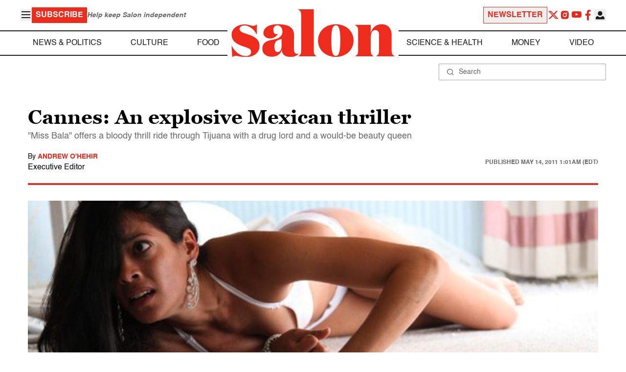

--- FILE ---
content_type: application/javascript; charset=utf-8
request_url: https://fundingchoicesmessages.google.com/f/AGSKWxWORzpPbI0d8fy4iwKCrV1QsXqYTsR4VA-lVk4CGIDShUfIJQIWEMx2H8QeVGRMH2lXzAF4jIFK5O2yOaCn7n-Om9RSqJwFy96uaqGsiwE6D6HoOJOtkbcyXFawTHG6QLlOOyfGbrWXeUwMVhD3-2UMH6cuI-1gAwixUKPiy5-1sQt11Zp-ZrKQ9u1Y/__bucks_ad._120x240_/showadcontent..net/gads/=display_ad&
body_size: -1291
content:
window['fabe63f8-0435-4603-b3c6-9d8db2c34179'] = true;